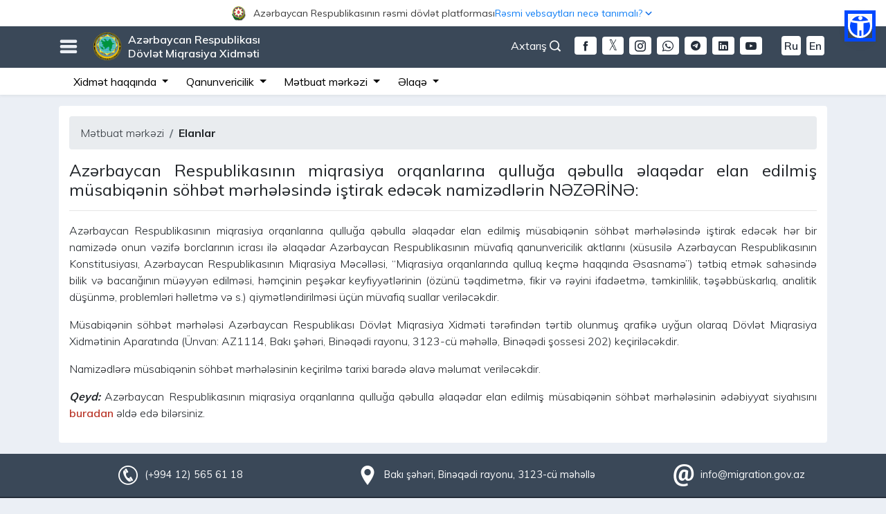

--- FILE ---
content_type: text/html; charset=UTF-8
request_url: https://www.migration.gov.az/index.php/az/press_detail/2466
body_size: 10803
content:
<!DOCTYPE html>
<html lang="az" data-accw-position="top-right" data-accw-offsett="none">
<head>
    <meta charset="utf-8">
    <meta name="viewport" content="width=device-width, initial-scale=1">
    <meta name="csrf-token" content="elbU1PGk7XFQ2ieJ7AkAWNA2aQb90CviWFyuXVo9">
    <title>Dövlət Miqrasiya Xidməti</title>
    <meta name="description" content="Azərbaycan Respublikası Dövlət Miqrasiya Xidmətinin rəsmi internet səhifəsi">
    <meta name="keywords" content="Azərbaycan Respublikası Dövlət Miqrasiya Xidməti, DMX, dmx, Dövlət Miqrasiya Xidməti, Miqrasiya, miqrasiya, Miqrasiya xidməti, gov.az, gov, az, elektron xidmətlər">
    <meta name="author" content="Orxan Abdullazadə">
    <meta name="theme-color" content="#242d39"/>
    <meta name="robots" content="index, follow"/>
    <meta name="googlebot" content="index, follow">
    <meta name="googlebot" content="index, archive">
    <meta name="googlebot" content="all">
    <meta name="yahoobot" content="index,follow">
    <meta name="alexabot" content="index,follow">
    <meta name="msnbot" content="index,follow">
    <meta name="dmozbot" content="index,follow">
    <meta name="revisit-after" content="1 days">
    <meta property="fb:app_id" content="1747176095372648">
    <meta name="google-site-verification" content="0qolT5LfmL6QUIKKo03FxfBtYM_3Z0diZw0_bW4DxQk" />
    <link rel="shortcut icon" type="image/png" href="https://www.migration.gov.az/images/dmx-logo.ico"/>
    <link rel="stylesheet" href="https://www.migration.gov.az/css/app.css?id=536fb9e861191a3d77b7">
    <link rel="stylesheet" href="https://www.migration.gov.az/css/migration-normal.css?id=f203ed9303cb1e755085" id="changeStyle">
    <link rel="stylesheet" href="https://www.migration.gov.az/css/migration-common.css?id=5816f299868db4879160">
    <link rel="stylesheet" href="https://www.migration.gov.az/css/bundle.css?id=286f6a28fa710b07c6b2">
    <link rel="stylesheet" href="https://www.migration.gov.az/css/fonts.css">
    <link rel="stylesheet" href="https://www.migration.gov.az/css/icofont.min.css">
    <link rel="stylesheet" href="https://www.migration.gov.az/plugins/owl/assets/owl.carousel.css">
    <link rel="stylesheet" href="https://www.migration.gov.az/plugins/owl/assets/owl.theme.default.css?v=4">
    <link rel="stylesheet" href="https://www.migration.gov.az/css/gijgo.min.css"/>
<!-- Google tag (gtag.js) -->
<!--<script async src="https://www.googletagmanager.com/gtag/js?id=G-W3015621DC"></script>
<script>
  window.dataLayer = window.dataLayer || [];
  function gtag(){dataLayer.push(arguments);}
  gtag('js', new Date());

  gtag('config', 'G-W3015621DC');
</script> -->

<!-- Google tag (gtag.js) -->


<script async src="https://www.googletagmanager.com/gtag/js?id=G-936Q8YB9HG"></script>
<script>
  window.dataLayer = window.dataLayer || [];
  function gtag(){dataLayer.push(arguments);}
  gtag('js', new Date());

  gtag('config', 'G-936Q8YB9HG');
</script>

    <style>
  html body .accw-menu-btn {
    inset: 286px 31px auto auto !important;
    width: 35px !important;
    height: 35px !important;
    outline: 5px solid #0048ff !important;
    background: #0048ff !important;
  }

  html body .accw-menu-header {
    background-color: #0048ff !important;
  }
  html { scrollbar-gutter: stable; }

/* fallback (scrollbar-gutter dəstəkləməyənlər üçün) */
@supports  not (scrollbar-gutter: stable) {
  html { overflow-y: scroll; }
}

  /* yalnız #officalContent daxilini təsir edir */
  #officalContent {
    position: relative;
    z-index: 9999;
  }

  #officalContent {
    background: #fff !important;
  }

  #officalContent .officialToggle,
  #officalContent .officialToggleInner {
    background: #fff !important;
  }

  #officalContent .officialToggle {
    cursor: pointer;
    user-select: none;
  }

  /* ====== BURADA DÜZƏLİŞ: height sabit deyil, wrap olanda uzansın ====== */
  #officalContent .officialToggleInner {
    height: auto;              /* əvvəl 38px idi */
    min-height: 38px;          /* bağlını 38px saxlayır */
    padding: 6px 0;            /* wrap olanda səliqə */
    display: flex;
    align-items: center;
    gap: 12px;
  }

  #officalContent .officialLeft,
  #officalContent .officialRight {
    display: flex;
    align-items: center;
    gap: 8px;
    min-width: 0;
  }

  #officalContent .officialTitle {
    font-size: 13px;
    color: #3a3a3a;
    white-space: nowrap; /* desktopda 1 sətir qalır */
    overflow: hidden;
    text-overflow: ellipsis;
    max-width: 62vw;
  }

  #officalContent .officialHow {
    font-size: 13px;
    color: #1a73e8;
    white-space: nowrap;
  }

  #officalContent .chev {
    display: inline-flex;
    transition: transform 0.18s ease;
  }

  #officalContent .officialToggle[aria-expanded="true"] .chev {
    transform: rotate(180deg);
  }

  #officalContent .officialBody {
    background: #fff;
    border-bottom: 1px solid #e6e6e6;
    padding: 14px 0;
  }

  #officalContent .officialCardTitle {
    font-weight: 700;
    color: #2c2c2c;
    margin-bottom: 4px;
    font-size: 16px;
  }

  #officalContent .officialText {
    color: #555;
    font-size: 13px;
    line-height: 1.35;
    margin: 0;
  }

  #officalContent .officialLink {
    display: inline-block;
    margin-top: 6px;
    color: #1a73e8;
    font-size: 13px;
    text-decoration: none;
  }

  #officalContent .officialLink:hover {
    text-decoration: underline;
  }

  /* ====== MOBİL: yan-yana qalsın, amma mətnlər wrap olsun (şəkildəki kimi) ====== */
  @media (max-width: 575.98px) {

    /* inner yenə 2 tərəfi yan-yana saxlayır */
    #officalContent .officialToggleInner {
      gap: 10px;
    }

    /* sol geniş, sağ dar */
    #officalContent .officialLeft {
      flex: 1 1 62%;
      min-width: 0;
    }

    #officalContent .officialRight {
      flex: 0 1 38%;
      min-width: 0;
      justify-content: flex-end;
      gap: 6px;
    }

    /* mobil: artıq nowrap yox -> wrap olsun */
    #officalContent .officialTitle {
      font-size: 12px;
      max-width: none;
      white-space: normal;
      overflow: visible;
      text-overflow: clip;
      line-height: 1.15;
    }

    #officalContent .officialHow {
      font-size: 12px;
      white-space: normal;
      text-align: right;
      line-height: 1.15;
    }

    /* ox işarəsi sağda yuxarıya yaxın dursun */
    #officalContent .chev {
      align-self: flex-start;
      margin-top: 2px;
    }
  }

  :root {
    --officialH: 0px;
    --topBarH: 0px;
  }

  /* OFFICIAL BAR həmişə ən üstdə */
  #officalContent {
    position: fixed;
    top: 0;
    left: 0;
    right: 0;
    width: 100%;
    z-index: 10060;
  }

  /* TOP BAR official barın altında */
  #topBar {
    position: fixed;
    top: var(--officialH);
    left: 0;
    right: 0;
    width: 100%;
    z-index: 10050;
  }

  /* ƏN VACİB: fixed header-lar üçün səhifəyə yer ayır */
  #migrationWrapper {
    padding-top: calc(var(--officialH) + var(--topBarH));
  }

  /* 992px-dən aşağı: axtarislupa sağda, yalnız ikon görünsün */
@media (max-width: 991.98px) {
  .axtarislupa{
    position: absolute;
    right: 10px;
    top: -4px;
  }

  /* mətn gizlənsin */
  .axtarislupa #openSearch{
    font-size: 0;           /* text görünməsin */
    margin-right: 0 !important;
    display: inline-flex;
    align-items: center;
    line-height: 1;
  }

  /* ikon qalsın */
  .axtarislupa #openSearch i{
    font-size: 18px;        /* ikon ölçüsü */
  }
}

</style>



</head>
<body>


 <!-- <div id="chat-widget"></div> -->

 
<div id="migrationWrapper">
    <!-- Google tag (gtag.js) -->
<script async src="https://www.googletagmanager.com/gtag/js?id=G-936Q8YB9HG"></script>
<!-- <script src="//code.jivosite.com/widget/kQnfazR8gS" async></script> -->
<!-- Whelp Widget Code -->
<!-- <script src="https://widget.whelp.co/app.js"></script>
<script type="text/javascript">
    Whelp("init", {
        app_id: "234593735c3954a090a0b73d665ea97a"
    });
</script> -->
<!-- Whelp Widget Code -->
<script>
  window.dataLayer = window.dataLayer || [];
  function gtag(){dataLayer.push(arguments);}
  gtag('js', new Date());

  gtag('config', 'G-936Q8YB9HG');
</script>




<div id="officalContent">
  <!-- TOGGLER (BAĞLI HİSSƏ) -->
  <div
    class="officialToggle"
    role="button"
    data-toggle="collapse"
    data-target="#officialAccordionBody"
    aria-controls="officialAccordionBody"
    aria-expanded="false"
  >
    <div class="container">
      <div class="officialToggleInner" style="justify-content: center;">
        <div class="officialLeft">
          <img
            src="https://www.migration.gov.az/images/logogerb.png"
            alt="Azərbaycan Gerbi"
            style="
              width: 21px;
              height: 21px;
              margin-right: 10px;
              flex: 0 0 auto;
            "
          />

          <span style="font-size: 14px; text-align: center;" class="officialTitle">
            Azərbaycan Respublikasının rəsmi dövlət platforması          </span>
        </div>

        <div class="officialRight">
          <span style="color: #0F7EF5; text-align: center; font-size: 14px;" class="officialHow">Rəsmi vebsaytları necə tanımalı?</span>
          <span class="chev" aria-hidden="true">
            <svg viewBox="0 0 24 24" width="18" height="18">
              <path
                d="M7 10l5 5 5-5"
                fill="none"
                stroke="#1a73e8"
                stroke-width="2"
                stroke-linecap="round"
                stroke-linejoin="round"
              />
            </svg>
          </span>
        </div>
      </div>
    </div>
  </div>

  <!-- AÇILAN HİSSƏ -->
  <div id="officialAccordionBody" class="collapse">
    <div class="officialBody">
      <div class="container">
        <div class="row">
          <!-- sol blok -->
          <div class="col-md-6 mb-3 mb-md-0">
            <div class="d-flex" style="gap: 12px">
              <div style="margin-top: 2px">
                <img
                  src="https://www.migration.gov.az/images/goverment.svg"
                  alt="Rəsmi sayt"
                  style="width: 22px; height: 22px"
                />
              </div>
              <div>
                <div class="officialCardTitle">
                  Rəsmi vebsaytların linkləri .gov.az ilə bitir.                </div>
                <p class="officialText">
                  Dövlət qurumları .gov.az domenləri (məsələn, <a href="https://www.migration.gov.az/az" rel="noopener" style="color: #0F7EF5;">migration.gov.az</a>) vasitəsilə əlaqə qurur.
              </p>

<a
  style="color: rgb(15 126 245); font-size: 14px; font-weight: bold;"
  href="https://www.migration.gov.az/az/websitelist"
>
  Xidmət təminatçılarının siyahısı</a>

              </div>
            </div>
          </div>

          <!-- sağ blok -->
          <div class="col-md-6">
            <div class="d-flex" style="gap: 12px">
              <div style="margin-top: 2px">
                <img
                  src="https://www.migration.gov.az/images/padlock.svg"
                  alt="Rəsmi sayt"
                  style="width: 22px; height: 22px"
                />
              </div>
              <div>
                <div class="officialCardTitle">
                  Təhlükəsiz vebsaytlar HTTPS protokolundan istifadə edir.                </div>
<p class="officialText">
  Əlavə təhlükəsizlik tədbiri kimi, URL çubuğunda kilid işarəsinin <img style="width: 18px; height: 18px; margin-top: -4px;" src="https://www.migration.gov.az/images/padlock.svg" alt="" class="img-fluid"> və ya https:// prefiksinin mövcudluğunu yoxlayın. Həssas məlumatlarınızı yalnız rəsmi və təhlükəsiz saytlarda paylaşın.
</p>
              </div>
            </div>
          </div>
        </div>
      </div>
    </div>
  </div>
</div>






<!-- banner38px -->
<div id="topBar" class="topbarmain">
    <div class="container">
        <!-- burger açan ikon -->
        <h3 id="burgerOpen" class="float-left" style="margin-top: 12px; cursor: pointer;">
            <i class="nav-icon3 icofont-navigation-menu"></i>
        </h3>
        <!-- burger bağlayan ikon -->
        <h3 id="burgerClose" class="float-left" style="margin-top: 12px; cursor: pointer; display: none;">
            <i class="nav-icon3 icofont-close"></i>
        </h3>

        <div class="float-left" id="siteTitle">
            <a href="https://www.migration.gov.az/index.php/az">
                <img src="https://www.migration.gov.az/images/logo.png" alt="" class="img-fluid">
                Azərbaycan Respublikası <br> Dövlət Miqrasiya Xidməti            </a>
        </div>

                                                <div class="float-right mt-3 d-none d-md-block">
            <a class="langSwitcher mr-1 ml-1 fontSizeChanger"
            href="https://www.migration.gov.az/index.php/en/press_detail/2466">En</a>
        </div>
                                <div class="float-right mt-3 d-none d-md-block">
            <a class="langSwitcher mr-1 ml-1 fontSizeChanger"
            href="https://www.migration.gov.az/index.php/ru/press_detail/2466">Ru</a>
        </div>
                        
        <div class="float-right mt-3 d-none d-md-block">
            <a href="https://www.youtube.com/channel/UC-KFHgtonlThNm6b4j37NnQ"
            target="_blank" class="mr-1 ml-1 langSwitcherMobile rounded mr-4">
            <i class="icofont-youtube-play"></i>
        </a>
    </div>
    <div class="float-right mt-3 d-none d-md-block">
        <a href="https://www.linkedin.com/company/the-republic-of-azerbaijan-state-migration-service/?viewAsMember=true"
        target="_blank" class="mr-1 ml-1 langSwitcherMobile rounded">
        <i class="icofont-linkedin"></i>
    </a>
</div>
<div class="float-right mt-3 d-none d-md-block">
    <a href="https://t.me/dovletmiqrasiyaxidmeti"
    target="_blank" class="mr-1 ml-1 langSwitcherMobile rounded">
    <i class="icofont-telegram"></i>
</a>
</div>
<div class="float-right mt-3 d-none d-md-block">
    <a href="https://wa.me/+994559195057"
    target="_blank" class="mr-1 ml-1 langSwitcherMobile rounded">
    <i class="icofont-brand-whatsapp"></i>
</a>
</div>
<div class="float-right mt-3 d-none d-md-block">
    <a href="https://www.instagram.com/miqrasiyaxidmeti"
    target="_blank" class="mr-1 ml-1 langSwitcherMobile rounded">
    <i class="icofont-instagram"></i>
</a>
</div>
<div class="float-right mt-3 d-none d-md-block">
    <a href="https://twitter.com/MigrationAZE"
    class="mr-1 ml-1 rounded">
    <img style="width: 31px; height: 26px; margin-top: -3px; border-radius: 4px"
    src="https://www.migration.gov.az/images/download-w(1).png" alt="">
</a>
</div>
<div class="float-right mt-3 d-none d-md-block">
    <a href="https://www.facebook.com/miqrasiyaxidmati/"
    target="_blank" class="mr-1 ml-1 langSwitcherMobile rounded">
    <i class="icofont-facebook"></i>
</a>
</div>
<!-- desktop axtarış düyməsi -->
<div class="float-right mt-3 d-none d-md-block axtarislupa">
    <a id="openSearch" href="#" role="button"
    style="color: #fff; cursor: pointer;" class="mr-3">
    Axtarış <i class="icofont-search-1"></i>
</a>
</div>
</div>


<div id="migrationMenu" class="collapse" style="display: none;">
    <div class="container" style="padding: 20px 40px;">
        <div class="row">

            <!-- 1) Mobil versiyada “Xidmət haqqında” blokundan ÜSTÜNDƏ görsənəcək loqo -->
            <div class="col-12 text-center mb-3 d-block d-md-none">
<!--                 <img 
                src="/images/konstutsiyaili-az.png"
                class="img-fluid"
                style="max-height: 40px; width: auto; border-radius: 4px;"
                alt="Konstitusiya loqosu"
                /> -->
            </div>

            <div class="mobileHelperBar d-block d-sm-none">
                <a href="https://www.facebook.com/miqrasiyaxidmati/"
                target="_blank" class="langSwitcherMobile">
                <i class="icofont-facebook"></i>
               </a>
                <a href="https://twitter.com/MigrationAZE"
                   class="mr-1 ml-1 rounded">
                   <img style="width: 31px; height: 26px; margin-top: -4px"
                   src="https://www.migration.gov.az/images/download-w(1).png" alt="">
                </a>
                <a href="https://www.instagram.com/miqrasiyaxidmeti"
                      target="_blank" class="langSwitcherMobile">
                                         <i class="icofont-instagram"></i>
                </a>
                     <a href="https://wa.me/+994559195057"
                         target="_blank" class="langSwitcherMobile">
                       <i class="icofont-brand-whatsapp"></i>
                  </a>
                  <a href="https://t.me/dovletmiqrasiyaxidmeti"
                       target="_blank" class="langSwitcherMobile">
                            <i class="icofont-telegram"></i>
                  </a>

                  <a href="https://www.linkedin.com/company/the-republic-of-azerbaijan-state-migration-service/?viewAsMember=true" target="_blank" class="langSwitcherMobile">
                           <i class="icofont-linkedin"></i>
                   </a>

                  <a href="https://www.youtube.com/channel/UC-KFHgtonlThNm6b4j37NnQ"
                     target="_blank" class="langSwitcherMobile">
                       <i class="icofont-youtube-play"></i>
                   </a>
                                           <a class="langSwitcherMobile fontSizeChanger"
    href="https://www.migration.gov.az/index.php/en/press_detail/2466">En</a>
                <a class="langSwitcherMobile fontSizeChanger"
    href="https://www.migration.gov.az/index.php/ru/press_detail/2466">Ru</a>
                           </div>

<div class="mobileHelperBar">

    <!-- mobile axtarış -->
    <a id="openSearchMobile" href="#" role="button"
    class="langSwitcherMobile" style="cursor: pointer;">
    <i class="icofont-search-1"></i>
</a>
</div>

<ul class="col-md-3 col-12 migMenuUl">
    <li>Xidmət haqqında</li>
    <li><i class="icofont-dotted-right"></i>
        <a href="https://www.migration.gov.az/index.php/az/about/54">Dövlət Miqrasiya Xidməti</a>
    </li>
                    <!-- <li><i class="icofont-dotted-right"></i>
                        <a target="_blank" href="http://miqrasiya.nakhchivan.az">
                            Naxçıvan MR DMX                        </a>
                    </li> -->
                    <li><i class="icofont-dotted-right"></i>
                        <a href="https://www.migration.gov.az/index.php/az/about/56">Struktur</a>
                    </li>
                    <li><i class="icofont-dotted-right"></i>
                        <a href="https://www.migration.gov.az/index.php/az/about/47">Rəhbərlik</a>
                    </li>
                    <li><i class="icofont-dotted-right"></i>
                        <a href="https://www.migration.gov.az/index.php/az/about/47">Kollegiya</a>
                    </li>
                    <li><i class="icofont-dotted-right"></i>
                        <a href="https://www.migration.gov.az/index.php/az/about/31">Apellyasiya Şurası</a>
                    </li>
                    <li><i class="icofont-dotted-right"></i>
                        <a href="https://www.migration.gov.az/index.php/az/about/32">DMX yanında İctimai şura</a>
                    </li>
                    <li><i class="icofont-dotted-right"></i>
                        <a href="https://www.migration.gov.az/index.php/az/about/70">Məşvərət Şurası</a>
                    </li>
                    <li><i class="icofont-dotted-right"></i>
                        <a href="https://www.migration.gov.az/index.php/az/about/92">Miqrant Şurası</a>
                    </li>
                    <li><i class="icofont-dotted-right"></i>
                        <a href="https://www.migration.gov.az/index.php/az/useful/4">Beynəlxalq əməkdaşlıq</a>
                    </li>
                </ul>

                <ul class="col-md-4 col-12 migMenuUl">
                    <li>Qanunvericilik</li>
                    <li><i class="icofont-dotted-right"></i>
                        <a href="https://www.migration.gov.az/index.php/az/documents/9">
                            AR Konstitusiyası                        </a>
                    </li>
                    <li><i class="icofont-dotted-right"></i>
                        <a href="https://www.migration.gov.az/index.php/az/documents/10">
                            Məcəllələr                        </a>
                    </li>
                    <li><i class="icofont-dotted-right"></i>
                        <a href="https://www.migration.gov.az/index.php/az/documents/11">
                            AR Qanunları                        </a>
                    </li>
                    <li><i class="icofont-dotted-right"></i>
                        <a href="https://www.migration.gov.az/index.php/az/documents/12">
                            AR Prezidentinin Fərmanları                        </a>
                    </li>
                    <li><i class="icofont-dotted-right"></i>
                        <a href="https://www.migration.gov.az/index.php/az/documents/13">
                            AR Prezidentinin Sərəncamları                        </a>
                    </li>
                    <li><i class="icofont-dotted-right"></i>
                        <a href="https://www.migration.gov.az/index.php/az/documents/14">
                            AR Nazirlər Kabinetinin Qərarları                        </a>
                    </li>
                    <li><i class="icofont-dotted-right"></i>
                        <a href="https://www.migration.gov.az/index.php/az/documents/69">
                            AR Nazirlər Kabinetinin Sərəncamları                        </a>
                    </li>
                    <li><i class="icofont-dotted-right"></i>
                        <a href="https://www.migration.gov.az/index.php/az/documents/15">
                            AR DMX normativ hüquqi aktları                        </a>
                    </li>
                    <li><i class="icofont-dotted-right"></i>
                        <a href="https://www.migration.gov.az/index.php/az/documents/24">
                            Beynəlxalq sənədlər                        </a>
                    </li>
                    <!-- <li><i class="icofont-dotted-right"></i>
                        <a href="https://www.migration.gov.az/index.php/az/documents/16">
                            Normativ hüquqi aktların layihələri                        </a>
                    </li> -->
                </ul>

                <ul class="col-md-3 col-12 migMenuUl">
                    <li>Mətbuat mərkəzi</li>
                    <li><i class="icofont-dotted-right"></i>
                        <a href="https://www.migration.gov.az/index.php/az/news">
                            Xəbərlər                        </a>
                    </li>
                    <li><i class="icofont-dotted-right"></i>
                        <a href="https://www.migration.gov.az/index.php/az/press/26">
                            Elanlar                        </a>
                    </li>
                    <li><i class="icofont-dotted-right"></i>
                        <a href="https://www.migration.gov.az/index.php/az/statistics">
                            Statistika                        </a>
                    </li>
                    <li><i class="icofont-dotted-right"></i>
                        <a href="https://www.migration.gov.az/index.php/az/press/20">
                            Müsahibələr                        </a>
                    </li>
                    <li><i class="icofont-dotted-right"></i>
                        <a href="https://www.migration.gov.az/index.php/az/press/21">
                            Məqalələr                        </a>
                    </li>
                    <li><i class="icofont-dotted-right"></i>
                        <a href="https://www.migration.gov.az/index.php/az/press/64">
                            Nəşrlər                        </a>
                    </li>
                    <li><i class="icofont-dotted-right"></i>
                        <a href="https://www.migration.gov.az/index.php/az/open-data">
                            Açıq məlumatlar                        </a>
                    </li>
                    <!--<li><i class="icofont-dotted-right"></i>
                        <a href="https://www.migration.gov.az/index.php/az/press/91">
                            Layihələr                        </a>
                    </li>-->
                    <li><i class="icofont-dotted-right"></i>
                        <a href="https://www.migration.gov.az/index.php/az/press/57">
                            İctimaiyyətlə əlaqələr üzrə məsul şəxs                        </a>
                    </li>
                </ul>

                <ul class="col-md-2 col-12 migMenuUl">
                    <li>Əlaqə</li>
                    <li><i class="icofont-dotted-right"></i>
                        <a href="https://www.migration.gov.az/index.php/az/apply">
                            Məktub yazmaq                        </a>
                    </li>
                    <li><i class="icofont-dotted-right"></i>
                        <a href="https://www.migration.gov.az/index.php/az/form/2">
                            Qəbul qaydaları                        </a>
                    </li>
                    <li><i class="icofont-dotted-right"></i>
                        <a href="https://www.migration.gov.az/index.php/az/contact/60">
                            Qəbul günləri                        </a>
                    </li>
                    <!--<li><i class="icofont-dotted-right"></i>
                        <a href="https://www.migration.gov.az/index.php/az/contact/58">
                            Zəng etmək                        </a>
                    </li>-->
                    <li><i class="icofont-dotted-right"></i>
                        <a href="https://www.migration.gov.az/index.php/az/contact/59">
                            Bizi necə tapmalı                        </a>
                    </li>
                </ul>

                <ul class="migMenuUl list-inline">
                    <li>Digər</li>
                    <li class="list-inline-item"><i class="icofont-dotted-right"></i>
                        <a href="https://www.migration.gov.az/index.php/az/page/49">
                            Viza                        </a>
                    </li>
                    <li class="list-inline-item"><i class="icofont-dotted-right"></i>
                        <a href="https://www.migration.gov.az/index.php/az/oyq">
                            Olduğu yer üzrə qeydiyyat                        </a>
                    </li>
                    <li class="list-inline-item"><i class="icofont-dotted-right"></i>

                        <a href="https://www.migration.gov.az/index.php/az/page/72">
                            Müvəqqəti olma müddəti                        </a>
                    </li>
                    <li class="list-inline-item"><i class="icofont-dotted-right"></i>
                        <a href="https://www.migration.gov.az/index.php/az/page/73">
                            Müvəqqəti və daimi yaşama                        </a>
                    </li>
                    <li class="list-inline-item"><i class="icofont-dotted-right"></i>
                        <a href="https://www.migration.gov.az/index.php/az/page/75">
                            İş icazəsi                        </a>
                    </li>
                    <li class="list-inline-item"><i class="icofont-dotted-right"></i>
                        <a href="https://www.migration.gov.az/index.php/az/useful/43">
                            Vətəndaşlıq məsələləri                        </a>
                    </li>
                    <li class="list-inline-item"><i class="icofont-dotted-right"></i>
                        <a href="https://www.migration.gov.az/index.php/az/page/76">
                            Qaçqın statusu                        </a>
                    </li>
                    <li class="list-inline-item"><i class="icofont-dotted-right"></i>
                        <a href="https://www.migration.gov.az/index.php/az/useful/4">
                            Beynəlxalq əməkdaşlıq                        </a>
                    </li>
                    <li class="list-inline-item"><i class="icofont-dotted-right"></i>
                        <a href="https://www.migration.gov.az/index.php/az/offices">
                            Regional miqrasiya baş idarələri (idarələri)                        </a>
                    </li>
                    <li class="list-inline-item"><i class="icofont-dotted-right"></i>
                        <a href="https://www.migration.gov.az/index.php/az/page/63">
                            Təlim-tədris mərkəzi                        </a>
                    </li>
                    <li class="list-inline-item"><i class="icofont-dotted-right"></i>
                        <a href="https://www.migration.gov.az/index.php/az/useful/5">
                            Faydalı məlumatlar                        </a>
                    </li>
                    <li class="list-inline-item"><i class="icofont-dotted-right"></i>
                        <a href="https://www.migration.gov.az/index.php/az/useful/77">
                            Əcnəbilərin hüquq və vəzifələri                        </a>
                    </li>
                    <li class="list-inline-item"><i class="icofont-dotted-right"></i>
                        <a href="https://www.migration.gov.az/index.php/az/form/3">
                            Miqrasiya könüllüsü                        </a>
                    </li>
                    <li class="list-inline-item"><i class="icofont-dotted-right"></i>
                        <a href="https://www.migration.gov.az/index.php/az/useful/81">
                            Miqrasiya məktəbi                        </a>
                    </li>
                    <li class="list-inline-item"><i class="icofont-dotted-right"></i>
                        <a href="https://www.migration.gov.az/index.php/az/query">
                            Sorğular                        </a>
                    </li>
                    <li class="list-inline-item"><i class="icofont-dotted-right"></i>
                        <a href="https://www.migration.gov.az/index.php/az/useful/66">
                            Hökumət portalları                        </a>
                    </li>
                </ul>
            </div>
        </div>
    </div>
    <div id="mgSearchArea" style="display: none;">
        <div class="container">
            <div class="row">
                <div class="col-md-12">
                    <div class="float-right">
                        <a href="#" role="button" id="closeSearch" style="cursor: pointer;">
                            <i class="icofont-close"></i>
                        </a>
                    </div>
                </div>
                <div class="col-md-12">
                    <form action="https://www.migration.gov.az/index.php/az/search" method="get" id="form">
                        <div class="searchWrapper">
                            <input type="text" name="word"
                            placeholder="Axtarış sözünü daxil edin.." minlength="3">
                            <button type="submit"><i class="icofont-search-2"></i></button>
                        </div>
                    </form>
                </div>
            </div>
        </div>
    </div>
</div>


<div class="d-none d-sm-block d-md-block">
    <nav class="navbar navbar-expand-lg navbar-light secondaryMenuBar p-0">
      <a href="https://www.migration.gov.az/index.php/az"
         class="navbar-brand d-sm-block d-md-block"></a>


<!--         <a class="navbar-toggler" data-toggle="collapse" data-target="#navbarSupportedContent"
           aria-controls="navbarSupportedContent" aria-expanded="false" aria-label="Toggle navigation">
            <span class="navbar-toggler-icon"></span>
        </a> -->


        <button class="navbar-toggler" type="button" data-toggle="collapse"
        data-target="#navbarSupportedContent"
        aria-controls="navbarSupportedContent"
        aria-expanded="false"
        aria-label="Toggle navigation">
        <span class="navbar-toggler-icon"></span>
    </button>


    <!-- banner 38px -->
    <div class="collapse navbar-collapse" id="navbarSupportedContent">
        <div class="container">
            <ul class="navbar-nav">
                <li class="nav-item dropdown">
                    <a class="nav-link dropdown-toggle" href="#" id="navbarDropdown1" role="button"
                    data-toggle="dropdown" aria-haspopup="true" aria-expanded="false">
                    Xidmət haqqında                </a>
                <div class="dropdown-menu animate__animated animate__fadeIn animate__faster"
                aria-labelledby="navbarDropdown1">
                <a class="dropdown-item"
                href="https://www.migration.gov.az/index.php/az/about/54">Dövlət Miqrasiya Xidməti</a>
                            <!--  <a class="dropdown-item" target="_blank"
                               href="http://miqrasiya.nakhchivan.az">Naxçıvan MR DMX</a>-->
                               <a class="dropdown-item"
                               href="https://www.migration.gov.az/index.php/az/about/56">Struktur</a>
                               <a class="dropdown-item"
                               href="https://www.migration.gov.az/index.php/az/about/47">Rəhbərlik</a>
                               <a class="dropdown-item"
                               href="https://e-qanun.az/framework/29123">Kollegiya</a>
                               <a class="dropdown-item"
                               href="https://www.migration.gov.az/index.php/az/about/31">Apellyasiya Şurası</a>
                               <a class="dropdown-item"
                               href="https://www.migration.gov.az/index.php/az/about/32">DMX yanında İctimai şura</a>
                               <a class="dropdown-item"
                               href="https://www.migration.gov.az/index.php/az/about/70">Məşvərət Şurası</a>
                               <a class="dropdown-item"
                               href="https://www.migration.gov.az/index.php/az/about/92">Miqrant Şurası</a>
                           </div>
                       </li>
                       <li class="nav-item dropdown">
                        <a class="nav-link dropdown-toggle" href="#" id="navbarDropdown2" role="button"
                        data-toggle="dropdown" aria-haspopup="true" aria-expanded="false">
                        Qanunvericilik                    </a>
                    <div class="dropdown-menu animate__animated animate__fadeIn animate__faster"
                    aria-labelledby="navbarDropdown2">
                    <a class="dropdown-item"
                    href="https://www.migration.gov.az/index.php/az/documents/9">AR Konstitusiyası</a>
                    <a class="dropdown-item"
                    href="https://www.migration.gov.az/index.php/az/documents/10">Məcəllələr</a>
                    <a class="dropdown-item"
                    href="https://www.migration.gov.az/index.php/az/documents/11">AR Qanunları</a>
                    <a class="dropdown-item"
                    href="https://www.migration.gov.az/index.php/az/documents/12">AR Prezidentinin Fərmanları</a>
                    <a class="dropdown-item"
                    href="https://www.migration.gov.az/index.php/az/documents/13">AR Prezidentinin Sərəncamları</a>
                    <a class="dropdown-item"
                    href="https://www.migration.gov.az/index.php/az/documents/14">AR Nazirlər Kabinetinin Qərarları</a>
                    <a class="dropdown-item"
                    href="https://www.migration.gov.az/index.php/az/documents/69">AR Nazirlər Kabinetinin Sərəncamları</a>
                    <a class="dropdown-item"
                    href="https://www.migration.gov.az/index.php/az/documents/15">AR DMX normativ hüquqi aktları</a>
                    <a class="dropdown-item"
                    href="https://www.migration.gov.az/index.php/az/documents/24">Beynəlxalq sənədlər</a>
                </div>
            </li>

            <li class="nav-item dropdown">
                <a class="nav-link dropdown-toggle" href="#" id="navbarDropdown3" role="button"
                data-toggle="dropdown" aria-haspopup="true" aria-expanded="false">
                Mətbuat mərkəzi            </a>
            <div class="dropdown-menu animate__animated animate__fadeIn animate__faster"
            aria-labelledby="navbarDropdown3">
            <a class="dropdown-item"
            href="https://www.migration.gov.az/index.php/az/news">Xəbərlər</a>
            <a class="dropdown-item"
            href="https://www.migration.gov.az/index.php/az/press/26">Elanlar</a>
            <a class="dropdown-item"
            href="https://www.migration.gov.az/index.php/az/press/57">İctimaiyyətlə əlaqələr üzrə məsul şəxs</a>
            <a class="dropdown-item"
            href="https://www.migration.gov.az/index.php/az/statistics">Statistika</a>
            <a class="dropdown-item"
            href="https://www.migration.gov.az/index.php/az/press/20">Müsahibələr</a>
            <a class="dropdown-item"
            href="https://www.migration.gov.az/index.php/az/press/21">Məqalələr</a>
            <a class="dropdown-item"
            href="https://www.migration.gov.az/index.php/az/press/64">Nəşrlər</a>
            <a class="dropdown-item"
            href="https://www.migration.gov.az/index.php/az/open-data">Açıq məlumatlar</a>
        </div>
    </li>
    <li class="nav-item dropdown">
        <a class="nav-link dropdown-toggle" href="#" id="navbarDropdown4" role="button"
        data-toggle="dropdown" aria-haspopup="true" aria-expanded="false">
        Əlaqə    </a>
    <div class="dropdown-menu animate__animated animate__fadeIn animate__faster"
    aria-labelledby="navbarDropdown4">
    <a class="dropdown-item"
    href="https://www.migration.gov.az/index.php/az/apply">Məktub yazmaq</a>
    <a class="dropdown-item"
    href="https://www.migration.gov.az/index.php/az/form/2">Qəbul qaydaları</a>
    <a class="dropdown-item"
    href="https://www.migration.gov.az/index.php/az/contact/60">Qəbul günləri</a>
    <a class="dropdown-item"
    href="https://www.migration.gov.az/index.php/az/contact/59">Bizi necə tapmalı</a>
</div>
</li>
</ul>
<ul class="navbar-nav ml-auto">
  <li class="nav-item">
<!--       <img
      src="https://www.migration.gov.az/images/konstutsiyaili-az.png"
      alt="Konstitusiya loqosu"
      class="img-fluid konst-logo"
      style="max-height: 4vw; border-radius: 4px; margin-right: 10px; margin-top: -1px;"
      /> -->
  </li>
</ul>
</div>
</div>
</nav>
</div>
<div class="container text-center d-sm-none"></div>
<div class="mt-3"></div>


<!-- ================ Vanilla JS üçün script ================= -->
<script>
    document.addEventListener('DOMContentLoaded', function() {




  // 1) Burger menyunu aç/bağla
  const burgerOpen    = document.getElementById('burgerOpen');
  const burgerClose   = document.getElementById('burgerClose');
  const migrationMenu = document.getElementById('migrationMenu');

  function showMenu() {
    migrationMenu.style.display = 'block';
    migrationMenu.classList.add('animate__animated','animate__fadeIn','animate__faster');
    burgerOpen.style.display  = 'none';
    burgerClose.style.display = 'inline-block';
}
function hideMenu() {
    migrationMenu.style.display = 'none';
    migrationMenu.classList.remove('animate__animated','animate__fadeIn','animate__faster');
    burgerOpen.style.display  = 'inline-block';
    burgerClose.style.display = 'none';
}

burgerOpen.addEventListener('click', function(e){
    e.preventDefault();
    showMenu();
});
burgerClose.addEventListener('click', function(e){
    e.preventDefault();
    hideMenu();
});

  // 2) Axtarış sahəsini aç/bağla (desktop + mobile)
  const openBtns = ['openSearch','openSearchMobile'];
  const mgSearch = document.getElementById('mgSearchArea');
  function toggleSearch() {
    if (mgSearch.style.display === 'block') {
      mgSearch.style.display = 'none';
      mgSearch.classList.remove('animate__animated','animate__fadeIn','animate__faster');
  } else {
      mgSearch.style.display = 'block';
      mgSearch.classList.add('animate__animated','animate__fadeIn','animate__faster');
  }
}

openBtns.forEach(function(id){
    const btn = document.getElementById(id);
    if (btn) btn.addEventListener('click', function(e){
      e.preventDefault();
      toggleSearch();
  });
});

const closeSearch = document.getElementById('closeSearch');
if (closeSearch) {
    closeSearch.addEventListener('click', function(e){
      e.preventDefault();
      toggleSearch();
  });
}
});
</script>
        <section id="pageSection" class="mb-3">
        <div class="container">
            <div class="pageWrapper">
                <nav aria-label="breadcrumb">
                    <ol class="breadcrumb">
                        <li class="breadcrumb-item font-weight-light"><a href="#">Mətbuat mərkəzi</a></li>
                        <li class="breadcrumb-item font-weight-bold">Elanlar</li>
                    </ol>
                </nav>
                <article class="textContent">
                                        <h4>Azərbaycan Respublikasının miqrasiya orqanlarına qulluğa qəbulla əlaqədar elan edilmiş müsabiqənin söhbət mərhələsində iştirak edəcək namizədlərin NƏZƏRİNƏ:</h4><hr>
                                        <p style="text-align: justify;">Azərbaycan Respublikasının miqrasiya orqanlarına qulluğa qəbulla əlaqədar elan edilmiş müsabiqənin söhbət mərhələsində iştirak edəcək hər bir namizədə onun vəzifə borclarının icrası ilə əlaqədar Azərbaycan Respublikasının müvafiq qanunvericilik aktlarını (xüsusilə Azərbaycan Respublikasının Konstitusiyası, Azərbaycan Respublikasının Miqrasiya Məcəlləsi, “Miqrasiya orqanlarında qulluq keçmə haqqında Əsasnamə”) tətbiq etmək sahəsində bilik və bacarığının müəyyən edilməsi, həmçinin peşəkar keyfiyyətlərinin (özünü təqdimetmə, fikir və rəyini ifadəetmə, təmkinlilik, təşəbbüskarlıq, analitik düşünmə, problemləri həlletmə və s.) qiymətləndirilməsi üçün müvafiq suallar veriləcəkdir.</p>
<p style="text-align: justify;">Müsabiqənin söhbət mərhələsi Azərbaycan Respublikası Dövlət Miqrasiya Xidməti tərəfindən tərtib olunmuş qrafikə uyğun olaraq Dövlət Miqrasiya Xidmətinin Aparatında (Ünvan: AZ1114, Bakı şəhəri, Binəqədi rayonu, 3123-cü məhəllə, Binəqədi şossesi 202) keçiriləcəkdir.</p>
<p style="text-align: justify;">Namizədlərə müsabiqənin söhbət mərhələsinin keçirilmə tarixi barədə əlavə məlumat veriləcəkdir.</p>
<p style="text-align: justify;"><em><strong>Qeyd:</strong></em> Azərbaycan Respublikasının miqrasiya orqanlarına qulluğa qəbulla əlaqədar elan edilmiş müsabiqənin söhbət mərhələsinin ədəbiyyat siyahısını <strong><a style="background-color: #ffffff; color: #ba372a;" href="../../../files/uploads/62eb8631eb698.pdf">buradan</a></strong> əldə edə bilərsiniz.</p>
                </article>
            </div>
        </div>
    </section>

    <aside id="topFooter">
    <div class="container">
        <div class="row text-white text-center">
            <div class="col-md-4">
                <i class="icofont-phone-circle icofont-2x mr-1 align-middle"></i>
                <span class="fontSizeChanger text-white">
                    <a href="https://migration.gov.az/az/contact/58" class="text-light">(+994 12) 565 61 18</a>
                </span>
            </div>
            <div class="col-md-5">
                <i class="icofont-location-pin icofont-2x mr-1 align-middle"></i>
                <span class="fontSizeChanger">
                    <a href="https://migration.gov.az/az/contact/59" class="text-light">Bakı şəhəri, Binəqədi rayonu, 3123-cü məhəllə</a>
                </span>
            </div>
            <div class="col-md-3">
                <i class="icofont-ui-email icofont-2x mr-1 align-middle"></i>
                <span class="fontSizeChanger">
                    <a href="mailto:info@migration.gov.az" class="text-light">info@migration.gov.az</a>
                </span>
            </div>
        </div>
    </div>
</aside>

<div id="footerBar">
    <div class="container text-white pt-3">
        <div class="row">
            
            <div class="col-md-9">
                
            </div>

            
            <div class="col-md-3">
                <form id="subscription">
                    <label class="fontSizeChanger">Saytımıza abunə olaraq yeniliklərdən xəbərdar ola bilərsiniz.</label>
                    <div class="input-group input-group-sm">
                        <input
                            type="email"
                            class="form-control input-sm subsEmail"
                            placeholder="Elektron poçt"
                            required
                        >
                        <div class="input-group-append">
                            <input
                                class="btn btn-warning subsBtn"
                                type="submit"
                                value="Abunə ol"
                            >
                        </div>
                    </div>
                    <small class="text-danger emailAlert"></small>

<p style="color: #999; font-size: .8rem; margin-top: 8px; margin-bottom: 0;">
    Səhifənin son yenilənmə tarixi: 06.12.2020
</p>
                </form>
            </div>
        </div>

        <hr style="border-color:#444444;">

        <div class="float-left text-left text-muted">
            <small>&copy; 2026 Azərbaycan Respublikası Dövlət Miqrasiya Xidməti</small>
        </div>
        <div class="float-right text-right text-muted">
            <a class="text-muted" href="https://www.migration.gov.az/index.php/az/useful/86">
                <small>İstifadəçi qaydaları</small>
            </a> |
            <a class="text-muted" href="https://www.migration.gov.az/index.php/az/useful/87">
                <small>Məxfilik siyasəti</small>
            </a> |
            <small>Bütün hüquqlar qorunur</small>
        </div>
    </div>
</div>

<a href="#" id="scrollToTop" onclick="window.scrollTo({top:0, behavior:'smooth'}); return false;">
  <i class="icofont-arrow-up"></i>
</a>


<script src="//code.jivosite.com/widget/kQnfazR8gS" async></script>
<!-- Whelp Widget Code (lazım olsa aktiv edin) -->

<!-- <script src="https://widget.whelp.co/app.js"></script>
<script>
    Whelp("init", { app_id: "234593735c3954a090a0b73d665ea97a" });
</script> -->

<!-- <script id="disabledWrapper">
    (function (d) {
        var s = d.createElement("script");
        s.setAttribute("data-account", "L9IByGhA96");
        s.setAttribute("src", "https://cdn.userway.org/widget.js");
        (d.body || d.head).appendChild(s);
    })(document)
</script> -->
</div>

<script src="https://www.migration.gov.az/js/app.js?id=face334691b48607e47e"></script>
<script src="https://www.migration.gov.az/plugins/owl/owl.carousel.min.js" defer="defer"></script>
<script src="https://www.migration.gov.az/plugins/owl/owl-thumbs.js" defer="defer"></script>
<script src="https://www.migration.gov.az/js/gijgo.min.js" type="text/javascript"></script>
<script src="https://www.migration.gov.az/js/gijgo-messages-az.js"></script>
<script src="https://www.migration.gov.az/js/gijgo-messages-ru.js"></script>
<script src="https://www.migration.gov.az/js/parsley.min.js"></script>
<script src="https://www.migration.gov.az/js/parsley-messages-az.js"></script>
<script src="https://www.migration.gov.az/js/myScripts.js"></script>
<!-- <script src="https://crm-public.migration.gov.az/index.js"></script> -->
<script>
(function () {
  function setHeaderOffsets() {
    var oc = document.getElementById('officalContent');
    var tb = document.getElementById('topBar');

    var ocH = oc ? oc.getBoundingClientRect().height : 0;

    // TOP BAR: yalnız görünən "bar" hissəsini ölç (topBar > .container)
    var tbH = 0;
    if (tb) {
      var bar = tb.querySelector(':scope > .container') || tb;
      tbH = bar.getBoundingClientRect().height;
    }

    document.documentElement.style.setProperty('--officialH', Math.round(ocH) + 'px');
    document.documentElement.style.setProperty('--topBarH', Math.round(tbH) + 'px');
  }

  function recalcLater() {
    setHeaderOffsets();
    setTimeout(setHeaderOffsets, 50);
    setTimeout(setHeaderOffsets, 350);
  }

  document.addEventListener('DOMContentLoaded', function () {
    recalcLater();

    // official accordion açılıb/bağlananda
    if (window.jQuery) {
      var $acc = jQuery('#officialAccordionBody');
      if ($acc.length) {
        $acc.on('shown.bs.collapse hidden.bs.collapse', recalcLater);
      }
    }

    // burger menyu və s. üçün xaricdən siqnal
    window.addEventListener('header:recalc', recalcLater);

    window.addEventListener('resize', recalcLater);
  });

  // logo/font yüklənəndən sonra da yenilə
  window.addEventListener('load', recalcLater);
})();

</script>


<!-- <script src="https://crm-public.migration.gov.az/index.js"></script> -->
<script src="https://accessibility.cert.gov.az/acc-widget.min.js" defer></script>

<script>

        
    
    $(".subsBtn").on("click", function() {
        var $result = $(".emailAlert");
        var s_email = $(".subsEmail").val();
        $result.text("");
        if (s_email!=''){
            if (validateEmail(s_email)) {
                $result.text("");
                $.ajax({
                    type: "POST",
                    url: 'https://www.migration.gov.az/index.php/az/subscribtion',
                    data: {
                        _token: 'elbU1PGk7XFQ2ieJ7AkAWNA2aQb90CviWFyuXVo9',
                        s_email: s_email
                    },
                    success: function(data) {
                        $('#subscription .emailAlert').removeClass("text-danger").addClass("text-success");
                        $result.text('Abunə olundu!');
                        $('#subscription .subsBtn').css('pointer-events', 'none');
                    },
                    error: function(e) {
                        $result.text('Artıq abunə olmusunuz!');
                        $('#subscription .subsBtn').css('pointer-events', 'none');
                    }
                })

            } else {
                $result.text('Zəhmət olmasa, düzgün e-poçt ünvanı daxil edin!');
            }
        }else{
            $result.text('Zəhmət olmasa, e-poçt ünvanı daxil edin!');
        }

        return false;
    });

    function validateEmail(email) {
        var re = /^(([^<>()[\]\\.,;:\s@\"]+(\.[^<>()[\]\\.,;:\s@\"]+)*)|(\".+\"))@((\[[0-9]{1,3}\.[0-9]{1,3}\.[0-9]{1,3}\.[0-9]{1,3}\])|(([a-zA-Z\-0-9]+\.)+[a-zA-Z]{2,}))$/;
        return re.test(email);
    }


</script>


<!-- <script>
    $(document).ready(function () {
        function updateMarginTop() {
            if (window.innerWidth <= 576) {
                $('.margintopowl').css('margin-top', '46px');
            } else {
                $('.margintopowl').css('margin-top', '');
            }
        }

        updateMarginTop();

        $(window).on('resize', function () {
            updateMarginTop();
        });
    });
</script> -->

</body>
</html>


--- FILE ---
content_type: application/javascript; charset=utf-8
request_url: https://www.migration.gov.az/js/gijgo-messages-az.js
body_size: 786
content:
gj.dialog.messages['az-az'] = {
    Close: 'Bağla',
    DefaultTitle: 'Dialoq'
};
gj.grid.messages['az-az'] = {
    First: 'İlk',
    Previous: 'Əvvəlki',
    Next: 'Sonrakı',
    Last: 'Son',
    Page: 'Səhifə',
    FirstPageTooltip: 'İlk səhifə',
    PreviousPageTooltip: 'Əvvəlki səhifə',
    NextPageTooltip: 'Sonrakı səhifə',
    LastPageTooltip: 'Son səhifə',
    Refresh: 'Yenilə',
    Of: 'üzerinden',
    DisplayingRecords: 'Nəticələr',
    RowsPerPage: 'Lignes par page:',
    Edit: 'Düzəliş',
    Delete: 'Sil',
    Update: 'Yenilə',
    Cancel: 'İmtina',
    NoRecordsFound: 'Məlumat Yoxdur.',
    Loading: 'Yüklənir...'
};
gj.editor.messages['az-az'] = {
    bold: 'Kalın',
    italic: 'İtalik',
    strikethrough: 'Çok Kalın',
    underline: 'Altı Çizgili',
    listBulleted: 'Noktalı',
    listNumbered: 'Rakamlı',
    indentDecrease: 'Girintiyi Azalt',
    indentIncrease: 'Girintiyi Çoğalt',
    alignLeft: 'Sola Yasla',
    alignCenter: 'Ortala',
    alignRight: 'Sağ Yasla',
    alignJustify: 'Yay',
    undo: 'Geri Al',
    redo: 'İleri Al'
};
gj.core.messages['az-az'] = {
    monthNames: ['Yanvar', 'Fevral', 'Mart', 'Aprel', 'May', 'İyun', 'İyul', 'Avqust', 'Sentyabr', 'Oktyabr', 'Noyabr', 'Dekabr'],
    monthShortNames: ['Yan', 'Fev', 'Mar', 'Apr', 'May', 'İyn', 'İyl', 'Avq', 'Sen', 'Okt', 'Noy', 'Dek'],
    weekDaysMin: ['B', 'Be', 'Ça', 'Ç', 'Ca', 'C', 'Ş'],
    weekDaysShort: ['B', 'Be', 'Ça', 'Ç', 'Ca', 'C', 'Ş'],
    weekDays: ['Bazar', 'Bazar ertəsi', 'Çərşənbə axşamı', 'Çərşəmbə', 'Cümə axşamı', 'Cümə', 'Şənbə'],
    am: 'AM',
    pm: 'PM',
    ok: 'Təsdiq',
    cancel: 'İmtina',
    titleFormat: 'mmmm yyyy'
};


--- FILE ---
content_type: application/javascript; charset=utf-8
request_url: https://www.migration.gov.az/js/parsley-messages-az.js
body_size: 599
content:
// Validation errors messages for Parsley
// Load this after Parsley

Parsley.addMessages('az', {
    defaultMessage: "Daxil etdiyiniz dəyər doğru deyil.",
    type: {
        email:        "Keçərli bir e-mail adresi yazmağınız tələb gerekiyor.",
        url:          "Keçərli bir bağlantı adresi yazmanız gerekiyor.",
        number:       "Keçərli bir sayı yazmanız gerekiyor.",
        integer:      "Keçərli bir tamsayı yazmanız gerekiyor.",
        digits:       "Keçərli bir rakam yazmanız gerekiyor.",
        alphanum:     "Keçərli bir alfanümerik değer yazmanız gerekiyor."
    },
    notblank:       "Bu sahənin doldurulması mütləqdir.",
    required:       "Tələb olunan sahə",
    pattern:        "Daxil etdiyiniz dəyər doğru deyil.",
    min:            "Bu sahə %s dəyərindən böyük ya da bu dəyərə bərəbər olmalıdır.",
    max:            "Bu sahə %s dəyərindən kiçik ya da bu dəyərə bərəbər olmalıdır.",
    range:          "Bu sahə %s və %s dəyərləri arasında olmalıdır.",
    minlength:      "Bu sahənin uzunluğu %s simvol və ya daha böyük olmalıdır.",
    maxlength:      "Bu sahənin uzunluğu %s simvol və ya daha az olmalıdır.",
    length:         "Bu sahənin uzunluğu %s və %s simvol arasında olmalıdır.",
    mincheck:       "Ən az %s seçim etməlisiniz.",
    maxcheck:       "Ən çox %s seçim edə bilərsiniz.",
    check:          "Bu dəyər üçün ən az %s, ən çox %s seçim etməlisiniz.",
    equalto:        "Bu sahənin dəyəri eyni olmalıdır."
});

Parsley.setLocale('az');
